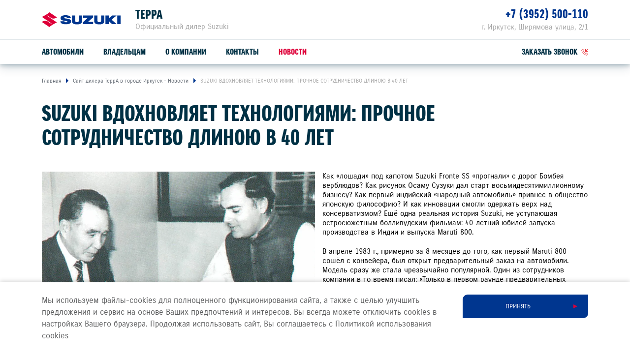

--- FILE ---
content_type: text/html; charset=UTF-8
request_url: https://suzuki-terra.ru/press/news/suzuki-vdohnovlyaet-tekhnologiyami-prochnoe-sotrudnichestvo-dlinoyu-v-40-let/
body_size: 15832
content:
<!DOCTYPE html>
<html lang="ru">
<head itemscope itemtype="http://schema.org/WPHeader">
    
    
        
    
    

    











<meta charset="UTF-8">
<meta name="viewport" content="width=device-width, initial-scale=1.0">
<title itemprop="headline">ТЕРРА — SUZUKI ВДОХНОВЛЯЕТ ТЕХНОЛОГИЯМИ: ПРОЧНОЕ СОТРУДНИЧЕСТВО ДЛИНОЮ В 40 ЛЕТ</title>
<meta name="keywords" content="Suzuki, в России, дилер, сайт, легковые автомобили">
<meta name="description" content="Официальный дилер Suzuki в России. На сайте Вы можете подобрать и купить автомобиль Suzuki">
<meta name="copyright" content="ООО «СУЗУКИ МОТОР РУС»">
<meta property="og:title" content="ТЕРРА — SUZUKI ВДОХНОВЛЯЕТ ТЕХНОЛОГИЯМИ: ПРОЧНОЕ СОТРУДНИЧЕСТВО ДЛИНОЮ В 40 ЛЕТ">
<meta property="og:type" content="website">
<meta property="og:image" content="https://cdn.perxis.ru/originals/cm2lbjinifss73dkbj5g/original">
<meta property="og:url" content="https://suzuki-terra.ru/press/news/suzuki-vdohnovlyaet-tekhnologiyami-prochnoe-sotrudnichestvo-dlinoyu-v-40-let/">
<meta property="og:locale" content="ru_RU">
<meta property="og:description" content="Официальный дилер Suzuki в России. На сайте Вы можете подобрать и купить автомобиль Suzuki">
<meta property="og:site_name" content="ТЕРРА">
<meta property="sitegenerator" content="Perxis">
    
    




<link rel="stylesheet" href="/css/vendor.css?r=1768301230337">
<link rel="stylesheet" href="/css/main-mastersite.css?r=1768301230337">





<link rel="icon" href="/images/favicon.svg" type=image/svg+xml>


<link rel="canonical" href="https://suzuki-terra.ru/press/news/suzuki-vdohnovlyaet-tekhnologiyami-prochnoe-sotrudnichestvo-dlinoyu-v-40-let/">


    




    
        
    
    


    


<!-- Global site tag (gtag.js) - Google Analytics -->
</script>
<script>
  window.dataLayer = window.dataLayer || [];
  function gtag(){dataLayer.push(arguments);}
  gtag('js', new Date());
 
  gtag('config', 'UA-193606417-1');
</script>

<!-- Yandex.Metrika counter --> 
<script type="text/javascript" > 
(function(m,e,t,r,i,k,a){m[i]=m[i]||function(){(m[i].a=m[i].a||[]).push(arguments)}; 
m[i].l=1*new Date();k=e.createElement(t),a=e.getElementsByTagName(t)[0],k.async=1,k.src=r,a.parentNode.insertBefore(k,a)}) 
(window, document, "script", "https://mc.yandex.ru/metrika/tag.js", "ym"); 
ym(63509428, "init", { 
clickmap:true, 
trackLinks:true, 
accurateTrackBounce:true, 
webvisor:true 
}); 
</script> 
<noscript><div><img src="https://mc.yandex.ru/watch/63509428" style="position:absolute; left:-9999px;" alt="" /></div></noscript> 
<!-- /Yandex.Metrika counter –> 

<!-- Smartpoint Code Start -->
<script type="text/javascript">
	(function(w, p) {
		var a, s;
		(w[p] = w[p] || []).push(
			"uid=139212",
			"site="+encodeURIComponent(window.location.href)
		);
		a = document.createElement('script'); a.type = 'text/javascript'; a.async = true;	a.charset='utf-8';
		a.src = 'https://panel.smartpoint.pro/collectwidgets/?'+window.SMP_params.join('&');
		s = document.getElementsByTagName('script')[0]; s.parentNode.insertBefore(a, s);
	})(window, 'SMP_params');
</script>
<!-- Smartpoint Code End -->



    


    
<script>
  var _mtm = window._mtm = window._mtm || [];
  _mtm.push({'mtm.startTime': (new Date().getTime()), 'event': 'mtm.Start'});
  (function() {
    var d=document, g=d.createElement('script'), s=d.getElementsByTagName('script')[0];
    g.async=true; g.src='https://tag.perx.ru/js/container_KFyv0c9C.js'; s.parentNode.insertBefore(g,s);
  })();
</script>

<script>window.PerxisWidgetForms=window.PerxisWidgetForms?window.PerxisWidgetForms:function(){const i={};function o(o){return void 0===i[o]&&(i[o]={initFormQueue:[],isReady:!1,url:void 0}),i[o]}function t(i){try{i()}catch(i){console.error(i)}}return{loadScript:function(i,e,n){void 0===n&&(n=document.body);const r=o(i);if(void 0===r.url){const o="perxisWidgetFormScriptOnLoad_"+i;window[o]=function(){r.isReady=!0,r.initFormQueue.forEach(t)};const d=document.createElement("script");d.async=!1,d.defer=!0,d.src=e,d.dataset.onload=o,n.appendChild(d)}},initForm:function(i,e){void 0===e&&(e="prod");let n=o(e);n.isReady?t(i):(n.initFormQueue.push(i),_mtm.push({event:"widget-forms-load-script-"+e}))}}}();</script>





</head>
<body data-layout="" itemscope itemtype="https://schema.org/WebPage">
    
        
    
    <div class="d-none" itemscope itemtype="https://schema.org/Organization">
        <meta itemprop="name" content="ООО «СУЗУКИ МОТОР РУС»">
        <link itemprop="url" href="https://suzuki-motor.ru">
        <a href="mailto:sz@suzuki-motor.ru" itemprop="email">SZ@SUZUKI-MOTOR.RU</a>
    </div>
    


    






    <header class="header">
    <div class="container">
        <div class="header-wrap">
            <div class="header__logo"><a class="header__logo-link" href="/"><img src="/images/logo.svg" alt="SUZUKI"></a></div>
            <div class="header__dealer">
                <div class="header__dealer-wrap">
                    <div class="header__dealer-info">
                        <div class="header__dealer-name">ТЕРРА</div>
                        <div class="header__dealer-desc">Официальный дилер Suzuki</div>
                    </div>
                    <button id="js-header-contact-button" class="header__contact-button"><svg class="header__contact-button-icon"><use xmlns:xlink="http://www.w3.org/1999/xlink" xlink:href="/images/icons/sprite.svg#icon-phone"></use></svg></button>
                </div>
                <div id="js-header-contacts" class="header__dealer-contacts">
                    <div class="container">
                        <div class="row justify-content-md-end"><div class="col-md header__dealer-item header__dealer-item_two">
                                <div class="header__dealer-address">г. Иркутск, Ширямова улица, 2/1</div>
                                <div class="header__dealer-phone"><a href="tel:&#43;73952500110">&#43;7 (3952) 500-110</a></div>
                            </div></div>
                    </div>
                </div>						
            </div>
            <button class="js-menu-dropdown-back header__back"></button>
            <button type="button" id="js-header-burger" class="header__burger" title="Меню"></button>
            </div>
        </div>
        <div class="menu-wrap">
            <div class="container">
                        <nav id="js-menu" class="menu">
            <ul class="menu__list">
                <li class="js-menu-item menu__item">
                    <a href="/auto/" class="menu__link menu__link_submenu js-menu-link-submenu">Автомобили</a>
                    <div class="js-menu-dropdown menu-dropdown">
                        <div class="menu-models">
                            <div class="js-menu-models-info menu-models__model menu-models__model_active">
                                <div class="container d-md-flex">
                                    <div class="menu-models__model-info">
                                        <div class="menu-models__model-title">
                                            <a href="/auto/new-vitara/" >SUZUKI VITARA</a>
                                        </div>
                                        <div class="menu-models__price-block">
                                            <div class="menu-models__model-price">
                                                <div class="menu-models__model-label">расход от</div>
                                                4,9 л/100 км
                                            </div>
                                            <div class="menu-models__model-price">
                                                <div class="menu-models__model-label">привод</div>
                                                2WD, ALLGRIP SELECT 4WD
                                            </div>
                                        </div>
                                    </div>
                                    <div class="menu-models__img">
                                        
     
        
        
        
        
         

            
            <picture  itemscope itemtype="https://schema.org/ImageObject"><source
                              type="image/avif"
                              srcset="https://cdn.perxis.ru/originals/cf79i32nifss73arv3u0/original?width=1110&fit=cover&fmt=avif"
                            >
                            <source
                              type="image/webp"
                              srcset="https://cdn.perxis.ru/originals/cf79i32nifss73arv3u0/original?width=1110&fit=cover&fmt=webp"
                            >
                            <source
                              srcset="https://cdn.perxis.ru/originals/cf79i32nifss73arv3u0/original?width=1110&fit=cover"
                            >
              <img
                src="https://cdn.perxis.ru/originals/cf79i32nifss73arv3u0/original"
                alt="VITARA"
                data-object-fit=" "
                itemprop="contentUrl"
                 loading="lazy"
                fetchpriority="auto"
              >
            </picture>

                                    </div>  
                                </div>
                            </div>
                            <div class="js-menu-models-info menu-models__model">
                                <div class="container d-md-flex">
                                    <div class="menu-models__model-info">
                                        <div class="menu-models__model-title">
                                            <a href="/auto/jimny/" >SUZUKI JIMNY</a>
                                        </div>
                                        <div class="menu-models__price-block">
                                            <div class="menu-models__model-price">
                                                <div class="menu-models__model-label">мощность</div>
                                                102 л.с.
                                            </div>
                                            <div class="menu-models__model-price">
                                                <div class="menu-models__model-label">привод</div>
                                                ALLGRIP PRO 4WD
                                            </div>
                                        </div>
                                    </div>
                                    <div class="menu-models__img">
                                        
     
        
        
        
        
         

            
            <picture  itemscope itemtype="https://schema.org/ImageObject"><source
                              type="image/avif"
                              srcset="https://cdn.perxis.ru/originals/cf79itanifss73arv410/original?width=1110&fit=cover&fmt=avif"
                            >
                            <source
                              type="image/webp"
                              srcset="https://cdn.perxis.ru/originals/cf79itanifss73arv410/original?width=1110&fit=cover&fmt=webp"
                            >
                            <source
                              srcset="https://cdn.perxis.ru/originals/cf79itanifss73arv410/original?width=1110&fit=cover"
                            >
              <img
                src="https://cdn.perxis.ru/originals/cf79itanifss73arv410/original"
                alt="JIMNY"
                data-object-fit=" "
                itemprop="contentUrl"
                 loading="lazy"
                fetchpriority="auto"
              >
            </picture>

                                    </div>  
                                </div>
                            </div>
                            <div class="container">
                                <ul class="row menu-models__list">
                                    
                                    <li class="menu-models__item">
                                        <a href="/auto/new-vitara/" class="js-menu-models-link menu-models__item-link menu-models__item-link_active">
                                            <div class="menu-models__item-img">
                                            
     
        
        
        
        
         

            
            <picture  itemscope itemtype="https://schema.org/ImageObject"><source
                              type="image/avif"
                              srcset="https://cdn.perxis.ru/originals/cf79i32nifss73arv3tg/original?width=440&fit=cover&fmt=avif"
                            >
                            <source
                              type="image/webp"
                              srcset="https://cdn.perxis.ru/originals/cf79i32nifss73arv3tg/original?width=440&fit=cover&fmt=webp"
                            >
                            <source
                              srcset="https://cdn.perxis.ru/originals/cf79i32nifss73arv3tg/original?width=440&fit=cover"
                            >
              <img
                src="https://cdn.perxis.ru/originals/cf79i32nifss73arv3tg/original"
                alt="VITARA"
                data-object-fit=" "
                itemprop="contentUrl"
                 loading="lazy"
                fetchpriority="auto"
              >
            </picture>

                                            </div>
                                            <div class="menu-models__item-text">
                                                <div class="menu-models__item-title">VITARA</div>
                                            
                                            </div>
                                        </a>
                                    </li>
                                    
                                    <li class="menu-models__item">
                                        <a href="/auto/jimny/" class="js-menu-models-link menu-models__item-link">
                                            <div class="menu-models__item-img">
                                            
     
        
        
        
        
         

            
            <picture  itemscope itemtype="https://schema.org/ImageObject"><source
                              type="image/avif"
                              srcset="https://cdn.perxis.ru/originals/cf79itanifss73arv40g/original?width=440&fit=cover&fmt=avif"
                            >
                            <source
                              type="image/webp"
                              srcset="https://cdn.perxis.ru/originals/cf79itanifss73arv40g/original?width=440&fit=cover&fmt=webp"
                            >
                            <source
                              srcset="https://cdn.perxis.ru/originals/cf79itanifss73arv40g/original?width=440&fit=cover"
                            >
              <img
                src="https://cdn.perxis.ru/originals/cf79itanifss73arv40g/original"
                alt="JIMNY"
                data-object-fit=" "
                itemprop="contentUrl"
                 loading="lazy"
                fetchpriority="auto"
              >
            </picture>

                                            </div>
                                            <div class="menu-models__item-text">
                                                <div class="menu-models__item-title">JIMNY</div>
                                            
                                            </div>
                                        </a>
                                    </li>
                                </ul>
                            </div>
                        </div>
                    </div>
                </li>
                <li class="js-menu-item menu__item">
                    <a href="/support/" class="menu__link menu__link_submenu js-menu-link-submenu">Владельцам</a>
                    <div class="js-menu-dropdown menu-dropdown">
                        <div class="menu-lev2">
                            <div class="container">
                                <div class="row">
                                    <div class="offset-sm-2 col-sm-8 offset-md-0 col-md-4">
                                            <a href="/support/service-repair/" class="menu-lev2__title">Обслуживание и ремонт</a>
                                        
                                        <ul class="menu-lev2__list">
                                            <li class="menu-lev2__item">
                                                <a href="/suzuki/loyalty/" class="menu-lev2__link">Программа лояльности</a>
                                            </li>
                                            <li class="menu-lev2__item">
                                                <a href="/support/service-repair/service/" class="menu-lev2__link">Сервисное обслуживание</a>
                                            </li>
                                            <li class="menu-lev2__item">
                                                <a href="/support/service-repair/warranty-and-post-warranty-service/" class="menu-lev2__link">Гарантийное обслуживание</a>
                                            </li>
                                            <li class="menu-lev2__item">
                                                <a href="/support/service-repair/assistance/" class="menu-lev2__link">Suzuki Assistance</a>
                                            </li>
                                            <li class="menu-lev2__item">
                                                <a href="/support/service-repair/servisnaya-pamyatka-vladelcam/" class="menu-lev2__link">СЕРВИСНАЯ ПАМЯТКА ВЛАДЕЛЬЦАМ SUZUKI</a>
                                            </li>
                                        </ul>
                                    </div>
                                    <div class="offset-sm-2 col-sm-8 offset-md-0 col-md-4">
                                            <a href="/support/spare-parts-accessories/" class="menu-lev2__title">Запчасти и аксессуары</a>
                                        
                                        <ul class="menu-lev2__list">
                                            <li class="menu-lev2__item">
                                                <a href="/support/spare-parts-accessories/spare-parts/" class="menu-lev2__link">Оригинальные запчасти</a>
                                            </li>
                                            <li class="menu-lev2__item">
                                                <a href="https://suzutec.ru/" class="menu-lev2__link">Продукция SUZUTEC</a>
                                            </li>
                                            <li class="menu-lev2__item">
                                                <a href="/support/spare-parts-accessories/current/" class="menu-lev2__link">Кузовные запчасти и ремонт</a>
                                            </li>
                                            <li class="menu-lev2__item">
                                                <a href="/support/spare-parts-accessories/get-price/" class="menu-lev2__link">Узнать стоимость детали</a>
                                            </li>
                                        </ul>
                                    </div>
                                    <div class="offset-sm-2 col-sm-8 offset-md-0 col-md-4">
                                            <a href="/support/specpredlozheniya/" class="menu-lev2__title">Спецпредложения</a>
                                        
                                        <ul class="menu-lev2__list">
                                            <li class="menu-lev2__item">
                                                <a href="/support/specpredlozheniya/service-actions/" class="menu-lev2__link">Сервисные акции</a>
                                            </li>
                                            <li class="menu-lev2__item">
                                                <a href="/support/service-repair/advantages/" class="menu-lev2__link">Suzuki Привилегия 3&#43;</a>
                                            </li>
                                        </ul>
                                    </div>
                                </div>
                                <div class="menu-lev2__buttons">
                                    <a href="/support/service-repair/zapis-na-to/" class="menu-lev2__buttons-item">Запись на ТО</a>
                                    <a href="/support/service-repair/prices/" class="menu-lev2__buttons-item">Рассчитать ТО</a>
                                    <a href="/support/service-repair/campaigns/" class="menu-lev2__buttons-item">Сервисные кампании</a>
                                </div>
                            </div>
                        </div>
                    </div>
                </li>
                <li class="js-menu-item menu__item">
                    <a href="/about/o-kompanii/" class="menu__link">О компании</a>
                </li>
                <li class="js-menu-item menu__item">
                    <a href="/about/contacts/" class="menu__link">Контакты</a>
                </li>
                <li class="js-menu-item menu__item">
                    <a href="/press/news/" class="menu__link menu__link_current">Новости</a>
                </li>
                <li class="js-menu-item menu__item">
                    <a href="" class="menu__link menu__link_submenu js-menu-link-submenu"></a>
                    <div class="js-menu-dropdown menu-dropdown">
                        <div class="menu-lev2">
                            <div class="container">
                                <div class="row">
                                    <div class="offset-sm-2 col-sm-8 offset-md-0 col-md-4">
                                            <a href="/buy/new-auto/" class="menu-lev2__title">Новые автомобили</a>
                                        
                                        <ul class="menu-lev2__list">
                                            <li class="menu-lev2__item">
                                                <a href="/suzuki/loyalty/" class="menu-lev2__link">Программа лояльности</a>
                                            </li>
                                            <li class="menu-lev2__item">
                                                <a href="/buy/new-auto/suzuki-insurance/" class="menu-lev2__link">Страхование</a>
                                            </li>
                                        </ul>
                                    </div>
                                </div>
                                <div class="menu-lev2__buttons">
                                </div>
                            </div>
                        </div>
                    </div>
                </li>
                <li class="menu__item header-links">
                    <a class="js-formpopup-link header-links__item header-links__item-callback" href="#" onclick="window.formFeedback.open(); return false;"><span>заказать звонок</span><svg class="svg-icon header-links__icon" width="14" height="14"><use xlink:href="/images/icons/sprite.svg#icon-callback"></use></svg></a>
                </li>
            </ul>
        </nav>
            </div>
        </div>
    </div>
</header>
    <main class="main main-">
    
	            <div class="breadcrumbs">
                <div class="container">
                    <ul itemscope itemtype="https://schema.org/BreadcrumbList">
                        <li itemprop="itemListElement" itemscope itemtype="https://schema.org/ListItem">
                            <a href="https://suzuki-terra.ru/" title="Главная" itemprop="item">                    
                                <span itemprop="name">Главная</span>
                                <meta itemprop="position" content="1">
                            </a>
                        </li>   
                        <li itemprop="itemListElement" itemscope itemtype="https://schema.org/ListItem">                    
                            <a href="/press/news/" title="Сайт дилера ТеррА в городе Иркутск - Новости" itemprop="item" rel="nofollow">
                                <span itemprop="name">Сайт дилера ТеррА в городе Иркутск - Новости</span>
                                <meta itemprop="position" content="2">
                            </a>
                        </li>
                        
                        <li itemprop="itemListElement" itemscope itemtype="https://schema.org/ListItem">                    
                            <a href="https://suzuki-terra.ru/press/news/suzuki-vdohnovlyaet-tekhnologiyami-prochnoe-sotrudnichestvo-dlinoyu-v-40-let/" title="SUZUKI ВДОХНОВЛЯЕТ ТЕХНОЛОГИЯМИ: ПРОЧНОЕ СОТРУДНИЧЕСТВО ДЛИНОЮ В 40 ЛЕТ" itemprop="item" rel="nofollow">
                                <span itemprop="name">SUZUKI ВДОХНОВЛЯЕТ ТЕХНОЛОГИЯМИ: ПРОЧНОЕ СОТРУДНИЧЕСТВО ДЛИНОЮ В 40 ЛЕТ</span>
                                <meta itemprop="position" content="3">
                            </a>
                        </li>
                    </ul>
                </div>
            </div>
	
        

    

    
    

    
<a id="cm2lc9inifss73aqcvm0" class="block-ancor"></a>

<div class="web_block_header">
        <div class="container">
            <h1 class="web_block_header__title">SUZUKI ВДОХНОВЛЯЕТ ТЕХНОЛОГИЯМИ: ПРОЧНОЕ СОТРУДНИЧЕСТВО ДЛИНОЮ В 40 ЛЕТ</h1>
        </div>
</div>

        

    

    
    

    
<a id="cm2lcfinifss73aqcvo0" class="block-ancor"></a>

<div class="web_block_text">
        <div class="container">
        <div class="row">
            <div class="col-12 text-content web_block_text__content">
            <div class="web_block_text__img">
                
     
        
        
        
        
         

            
            <picture  itemscope itemtype="https://schema.org/ImageObject"><source
                              type="image/avif"
                              srcset="https://cdn.perxis.ru/originals/cm2lcsanifss73dkbj6g/original?width=1110&fit=cover&fmt=avif" media="(min-width: 768px)"
                            >
                            <source
                              type="image/webp"
                              srcset="https://cdn.perxis.ru/originals/cm2lcsanifss73dkbj6g/original?width=1110&fit=cover&fmt=webp" media="(min-width: 768px)"
                            >
                            <source
                              srcset="https://cdn.perxis.ru/originals/cm2lcsanifss73dkbj6g/original?width=1110&fit=cover" media="(min-width: 768px)"
                            ><source
                              type="image/avif"
                              srcset="https://cdn.perxis.ru/originals/cm2lcsanifss73dkbj6g/original?width=1110&fit=cover&fmt=avif"
                            >
                            <source
                              type="image/webp"
                              srcset="https://cdn.perxis.ru/originals/cm2lcsanifss73dkbj6g/original?width=1110&fit=cover&fmt=webp"
                            >
                            <source
                              srcset="https://cdn.perxis.ru/originals/cm2lcsanifss73dkbj6g/original?width=1110&fit=cover"
                            >
              <img
                src="https://cdn.perxis.ru/originals/cm2lcsanifss73dkbj6g/original"
                alt=""
                data-object-fit=" "
                itemprop="contentUrl"
                 loading="lazy"
                fetchpriority="auto"
              >
            </picture>

            </div>
            <p>Как «лошади» под капотом Suzuki Fronte SS «прогнали» с дорог Бомбея верблюдов? Как рисунок Осаму Сузуки дал старт восьмидесятимиллионному бизнесу? Как первый индийский «народный автомобиль» привнёс в общество японскую философию? И как инновации смогли одержать верх над консерватизмом? Ещё одна реальная история Suzuki, не уступающая остросюжетным болливудским фильмам: 40-летний юбилей запуска производства в Индии и выпуска Maruti 800.</p>
<p>В апреле 1983 г., примерно за 8 месяцев до того, как первый Maruti 800 сошёл с конвейера, был открыт предварительный заказ на автомобили. Модель сразу же стала чрезвычайно популярной. Один из сотрудников компании в то время писал: «Только в первом раунде предварительных заказов мы получили запрос на 129 000 единиц». Для Suzuki Индия стала важнейшим рынком, превосходящим рынок Японии по доходам от продаж, однако в начале 1980-х гг. выход на него был для компании довольно неожиданным, и начало индийского этапа складывалось постепенно.</p>
<p>Первой вехой к заключению партнёрских отношений Suzuki с Maruti Udyog Ltd. стал легендарный пробег Suzuki Fronte SS. Тогда автомобили Suzuki буквально прогремели на весь мир, и в декабре 1968 г. команда, занимающаяся академическими исследованиями азиатских автомобильных дорог, спонсором которой выступал Азиатский университет, отправилась из Японии в Индию. В конце января 1969 г. их Fronte SS прибыли в Бомбей (сейчас Мумбаи) и произвели неизгладимое впечатление на местных жителей. Событие было широко освещено в прессе, ведь в то время в Индии существовало всего две устаревших модели легковых автомобилей, а дороги были заполнены верблюдами и гужевыми повозками. Эффектные красные Suzuki Fronte, проезжающие по таким дорогам, буквально притягивали взгляды людей, в том числе и высокопоставленных.</p>
<p>В Нью-Дели Suzuki Fronte также оказались в центре внимания. Сыновья премьер-министра Индиры Ганди (Indira Gandhi) – её преемник на посту Раджив Ганди (Rajiv Gandhi) и продвигавший концепцию «народного автомобиля» в Индии Санджай Ганди (Sanjay Gandhi) - пригласили команду в резиденцию премьер-министра. Вместе с инженерами братья Ганди отправились в сад, где были припаркованы автомобили, и совершили на них испытательную поездку. Санджай был впечатлён ходовыми качествами Fronte и захотел заключить партнёрские отношения с Suzuki. Но тогда время ещё не пришло.</p>
<p>В июне 1971 г. Санджай Ганди основал компанию Maruti Ltd. и начал работу по строительству завода в Гургаоне. К сожалению, в июне 1980 г. он трагически погиб в авиакатастрофе, и его мечта о «народном автомобиле» для Индии воплотилась лишь через 11 лет после основания Maruti.</p>
<p>В феврале 1981 г. компания была преобразована в государственное предприятие Maruti Udyog Limited и продолжила продвигать концепцию «народного автомобиля», обратившись к автопроизводителям со всего мира с просьбой о техническом и финансовом сотрудничестве. Но и тогда появление на индийском рынке японских автомобилей произошло не сразу.</p>
<p>В Suzuki также получили письмо от Maruti Udyog в октябре 1981 г., однако оно не было передано высшему руководству. Лишь в конце января 1982 г. один из менеджеров отдела зарубежного производства, возвращаясь на самолёте домой из командировки в Пакистан, случайно прочитал индийский еженедельный экономический журнал. Именно тогда он узнал о концепции «народного автомобиля» в Индии. Представители компании не только направили в Maruti письма, но и посетили собеседование в посольстве Индии. Столь энергичные усилия принесли свои плоды, и Suzuki стала кандидатом на участие в проекте «народный автомобиль».</p>
<p>В отличие от других компаний, которые поручили переговоры своим сотрудникам, президент Suzuki г-н Осаму Сузуки по собственной инициативе самостоятельно обсудил проект от начала и до конца. Это произвело большое впечатление на исследовательский комитет. Кроме того, члены комитета имели возможность оценить все преимущества Suzuki Alto на Токийском автосалоне. По этим причинам Maruti начала отдавать предпочтение партнёрству с Suzuki.</p>
<p>8 марта 1982 г. исследовательский комитет во главе с Р. К. Бхаргавой (R.C. Bhargava), который позже стал председателем Maruti, встретился с занимавшим в то время пост президента Осаму Сузуки (Osamu Suzuki) в небольшом банкетном зале отеля Imperial Hotel в Токио. Во время этой знаменательной встречи Осаму Сузуки на обыкновенной белой доске нарисовал схему завода и так подробно описал методы его работы, что индийское правительство убедилось: Suzuki - та самая компания, которая искренне прислушалась к их пожеланиям и потребностям, и 14 апреля 1982 г. заключило с ней базовое соглашение.</p>
<p>2 октября в Нью-Дели состоялась церемония подписания контракта о совместном предприятии. Было оговорено, что правительство Индии предоставит 74%, а Suzuki – 26% капитала, который в течение следующих 5 лет будет постепенно увеличиваться и достигнет 80 млн долларов США. Производить решили 4 модели на базе автомобилей Suzuki: легковой автомобиль, грузовой автомобиль, фургон с двигателем объемом 800 куб. см и полноприводный автомобиль с двигателем объемом 1000 куб. см. Запланированные объёмы производства - от 20 000 единиц в 1984 финансовом году до 100 000 единиц через 5 лет. Достижение 90% локализации в этот же срок было обозначено как важная цель сотрудничества.</p>
<p>Наконец 14 декабря 1983 г. с конвейера сошёл первый Maruti 800 – первая модель Suzuki, произведённая в Индии. В церемонии приняла участие сама премьер-министр Индии Индира Ганди (Indira Gandhi). Во время своего выступления она сначала поприветствовала аудиторию на английском, а затем на хинди и выразила своё глубокое восхищение тем, что производство автомобилей началось на заводе с таким высоким уровнем организации. Премьер-министр также отметила, что «Suzuki внедрила японскую культуру работы в Индии» и поблагодарила за усилия по изменению индийской культуры труда. Это действительно было большое достижение и, пожалуй, самый большой успех Suzuki по переносу японской культуры труда в другую страну, хотя сделать это было совсем непросто.</p>
<p>В апреле 1983 г. японские заводы Косай и Ивата начали принимать индийских коллег для обучения. Для сотрудников из различных отделов, в том числе занимающих руководящие должности, проводили различные практические тренинги, включая 6-месячные курсы повышения квалификации, а также краткосрочные и долгосрочные курсы обучения техническому управлению производством продолжительностью от 1 недели до 2 лет. Участники учебных мероприятий лично увидели, как происходит управление на заводах Suzuki, и привезли полученные знания обратно в Индию. Они сразу же начали применять их на практике, учитывая при этом особенности местной культуры и обычаи. Таким образом, культура труда Suzuki прочно укоренилась в Индии, и со временем другие индийские компании также пошли по пути Maruti.</p>
<p>Сейчас автомобильная промышленность в Индии развивается стремительными темпами, однако партнёрство с Японией, начавшееся 40 лет назад, не только продолжается по сей день, но укрепляется и «набирает обороты».</p>
<p>В 2007 г. Maruti Udyog была преобразована в Maruti Suzuki India Limited, и на сегодняшний день компания является ведущим производителем автомобилей в Южной Азии.</p>
<p>Помимо производства компания имеет более 2 760 торговых точек, расположенных в 2 313 городах Индии. Через сервисные линии Maruti Suzuki ежедневно проходит более 46 тыс. автомобилей. В профессиональных сервисах и эксклюзивных шоу-румах обслуживается свыше 27 млн клиентов, число которых постоянно растёт и ежеминутно фиксируется на официальном сайте:  <a href="https://vk.com/away.php?to=https%3A%2F%2Fwww.marutisuzuki.com%2F&amp;post=-29532168_63902&amp;cc_key=" target="_blank">https://www.marutisuzuki.com/</a>.</p>
<p>Возвращаясь к теме производства, давно ушли в прошлое годы, когда Maruti Suzuki выпускала лишь несколько базовых моделей. С момента основания компании с конвейера сошли: Maruti 800 (1983—2012), Maruti Omni (1984), Maruti Gypsy (1985), Maruti 1000 (1990—2000), Maruti Zen (1993—2006), Maruti Esteem (1994—2008), Maruti Baleno (1999—2007), Maruti Suzuki Wagon-R (1999), Maruti Suzuki Alto (2000—2012), Maruti Versa (2001—2010), Maruti Suzuki Grand Vitara XL-7 (2003—2007), Maruti Suzuki Swift (2005), Maruti Suzuki Grand Vitara (2007), Maruti Suzuki Swift Diesel (2007), Maruti Suzuki Swift DZire (2008), Maruti Suzuki SX4 (2008—2014), Maruti Zen Estilo (2009—2013), Maruti Suzuki Ritz (2009), Maruti Eeco (2009), Maruti Suzuki Alto K10 (2010), Maruti Suzuki Alto 800 (2012), Maruti Suzuki A-Star (2012), Maruti Suzuki Ertiga (2012), Maruti Stingray (2013), Maruti Suzuki Celerio (2014), Maruti Suzuki Ciaz (2014), Maruti Suzuki Baleno (2015), Maruti Suzuki S-Cross (2015), Maruti Suzuki Vitara Brezza (2016) и другие.</p>
<p>Сегодня Maruti Suzuki India Ltd. выпускает целый ряд моделей: популярные хетчбеки, такие как Celerio, Baleno, Ignis, S-Presso, Swift, Alto, Alto K10 и Wagon R, минивэны Eeco и Ertiga, кроссоверы и внедорожники Brezza, Grand Vitara, XL6, Jimny, Fronx, Invicto, а также седаны Dzire и Ciaz.</p>
<p>Впечатляют и темпы производства завода Maruti Suzuki. Например, в октябре 2023 г. с конвейера сошло 176 394 автомобиля, а всего с января по октябрь 2023 г. завод в Индии выпустил 1 665 530 автомобилей.</p>
<p>Кроме того, вместе с индийскими коллегами Suzuki активно развивает и воплощает технологии будущего в рамках своей экологической стратегии. Так, на выставке Auto Expo 2023 в пригороде Дели (Индия) состоялась мировая премьера новейшего глобального электромобиля Suzuki eVX – полностью электрического внедорожника, запуск которого планируется к 2025 г. Наряду с этим Suzuki Motor Corporation подписала меморандум о сотрудничестве с Национальным советом по развитию молочной промышленности Индии (NDDB), чтобы начать уникальный проект по добыче биологического газа. В ближайшее время эта инициатива может внести весомый вклад в возрождение сельских сообществ, создание новых рабочих мест, переработку отходов и повышение энергетической самообеспеченности сперва в Индии, а затем и в других странах, а в долгосрочной перспективе добиться углеродной нейтральности для создания устойчивого, экологически ориентированного общества.</p>

            </div>
        </div>
    </div>
</div>

        

    

    
    

    
<a id="cm2lcbanifss73aqcvn0" class="block-ancor"></a>

<div class="web_block_gallery">
        
        <div class="container">
            <div class="js-gallery row">
                <div class="col-6 col-sm-4 col-lg-3 web_block_gallery__item">
                    <a class="js-gallery-link web_block_gallery__item-link" href="#" data-index="1">
                            
     
        
        
        
        
         

            
            <picture  itemscope itemtype="https://schema.org/ImageObject"><source
                              type="image/avif"
                              srcset="https://cdn.perxis.ru/originals/cm2lfganifss73dkbjjg/original?width=540&fit=cover&fmt=avif"
                            >
                            <source
                              type="image/webp"
                              srcset="https://cdn.perxis.ru/originals/cm2lfganifss73dkbjjg/original?width=540&fit=cover&fmt=webp"
                            >
                            <source
                              srcset="https://cdn.perxis.ru/originals/cm2lfganifss73dkbjjg/original?width=540&fit=cover"
                            >
              <img
                src="https://cdn.perxis.ru/originals/cm2lfganifss73dkbjjg/original"
                alt=""
                data-object-fit=" "
                itemprop="contentUrl"
                 loading="lazy"
                fetchpriority="auto"
              >
            </picture>

                    </a>
                </div>
                <div class="col-6 col-sm-4 col-lg-3 web_block_gallery__item">
                    <a class="js-gallery-link web_block_gallery__item-link" href="#" data-index="2">
                            
     
        
        
        
        
         

            
            <picture  itemscope itemtype="https://schema.org/ImageObject"><source
                              type="image/avif"
                              srcset="https://cdn.perxis.ru/originals/cm2lfk2nifss73dkbjkg/original?width=540&fit=cover&fmt=avif"
                            >
                            <source
                              type="image/webp"
                              srcset="https://cdn.perxis.ru/originals/cm2lfk2nifss73dkbjkg/original?width=540&fit=cover&fmt=webp"
                            >
                            <source
                              srcset="https://cdn.perxis.ru/originals/cm2lfk2nifss73dkbjkg/original?width=540&fit=cover"
                            >
              <img
                src="https://cdn.perxis.ru/originals/cm2lfk2nifss73dkbjkg/original"
                alt=""
                data-object-fit=" "
                itemprop="contentUrl"
                 loading="lazy"
                fetchpriority="auto"
              >
            </picture>

                    </a>
                </div>
                <div class="col-6 col-sm-4 col-lg-3 web_block_gallery__item">
                    <a class="js-gallery-link web_block_gallery__item-link" href="#" data-index="3">
                            
     
        
        
        
        
         

            
            <picture  itemscope itemtype="https://schema.org/ImageObject"><source
                              type="image/avif"
                              srcset="https://cdn.perxis.ru/originals/cm2lfnqnifss73dkbjlg/original?width=540&fit=cover&fmt=avif"
                            >
                            <source
                              type="image/webp"
                              srcset="https://cdn.perxis.ru/originals/cm2lfnqnifss73dkbjlg/original?width=540&fit=cover&fmt=webp"
                            >
                            <source
                              srcset="https://cdn.perxis.ru/originals/cm2lfnqnifss73dkbjlg/original?width=540&fit=cover"
                            >
              <img
                src="https://cdn.perxis.ru/originals/cm2lfnqnifss73dkbjlg/original"
                alt=""
                data-object-fit=" "
                itemprop="contentUrl"
                 loading="lazy"
                fetchpriority="auto"
              >
            </picture>

                    </a>
                </div>
                <div class="col-6 col-sm-4 col-lg-3 web_block_gallery__item">
                    <a class="js-gallery-link web_block_gallery__item-link" href="#" data-index="4">
                            
     
        
        
        
        
         

            
            <picture  itemscope itemtype="https://schema.org/ImageObject"><source
                              type="image/avif"
                              srcset="https://cdn.perxis.ru/originals/cm2lfrqnifss73dkbjmg/original?width=540&fit=cover&fmt=avif"
                            >
                            <source
                              type="image/webp"
                              srcset="https://cdn.perxis.ru/originals/cm2lfrqnifss73dkbjmg/original?width=540&fit=cover&fmt=webp"
                            >
                            <source
                              srcset="https://cdn.perxis.ru/originals/cm2lfrqnifss73dkbjmg/original?width=540&fit=cover"
                            >
              <img
                src="https://cdn.perxis.ru/originals/cm2lfrqnifss73dkbjmg/original"
                alt=""
                data-object-fit=" "
                itemprop="contentUrl"
                 loading="lazy"
                fetchpriority="auto"
              >
            </picture>

                    </a>
                </div>
                <div class="col-6 col-sm-4 col-lg-3 web_block_gallery__item">
                    <a class="js-gallery-link web_block_gallery__item-link" href="#" data-index="5">
                            
     
        
        
        
        
         

            
            <picture  itemscope itemtype="https://schema.org/ImageObject"><source
                              type="image/avif"
                              srcset="https://cdn.perxis.ru/originals/cm2lg0anifss73dkbjng/original?width=540&fit=cover&fmt=avif"
                            >
                            <source
                              type="image/webp"
                              srcset="https://cdn.perxis.ru/originals/cm2lg0anifss73dkbjng/original?width=540&fit=cover&fmt=webp"
                            >
                            <source
                              srcset="https://cdn.perxis.ru/originals/cm2lg0anifss73dkbjng/original?width=540&fit=cover"
                            >
              <img
                src="https://cdn.perxis.ru/originals/cm2lg0anifss73dkbjng/original"
                alt=""
                data-object-fit=" "
                itemprop="contentUrl"
                 loading="lazy"
                fetchpriority="auto"
              >
            </picture>

                    </a>
                </div>
                <div class="col-6 col-sm-4 col-lg-3 web_block_gallery__item">
                    <a class="js-gallery-link web_block_gallery__item-link" href="#" data-index="6">
                            
     
        
        
        
        
         

            
            <picture  itemscope itemtype="https://schema.org/ImageObject"><source
                              type="image/avif"
                              srcset="https://cdn.perxis.ru/originals/cm2lg42nifss73dkbjog/original?width=540&fit=cover&fmt=avif"
                            >
                            <source
                              type="image/webp"
                              srcset="https://cdn.perxis.ru/originals/cm2lg42nifss73dkbjog/original?width=540&fit=cover&fmt=webp"
                            >
                            <source
                              srcset="https://cdn.perxis.ru/originals/cm2lg42nifss73dkbjog/original?width=540&fit=cover"
                            >
              <img
                src="https://cdn.perxis.ru/originals/cm2lg42nifss73dkbjog/original"
                alt=""
                data-object-fit=" "
                itemprop="contentUrl"
                 loading="lazy"
                fetchpriority="auto"
              >
            </picture>

                    </a>
                </div>
                <div class="col-6 col-sm-4 col-lg-3 web_block_gallery__item">
                    <a class="js-gallery-link web_block_gallery__item-link" href="#" data-index="7">
                            
     
        
        
        
        
         

            
            <picture  itemscope itemtype="https://schema.org/ImageObject"><source
                              type="image/avif"
                              srcset="https://cdn.perxis.ru/originals/cm2lg8anifss73dkbjpg/original?width=540&fit=cover&fmt=avif"
                            >
                            <source
                              type="image/webp"
                              srcset="https://cdn.perxis.ru/originals/cm2lg8anifss73dkbjpg/original?width=540&fit=cover&fmt=webp"
                            >
                            <source
                              srcset="https://cdn.perxis.ru/originals/cm2lg8anifss73dkbjpg/original?width=540&fit=cover"
                            >
              <img
                src="https://cdn.perxis.ru/originals/cm2lg8anifss73dkbjpg/original"
                alt=""
                data-object-fit=" "
                itemprop="contentUrl"
                 loading="lazy"
                fetchpriority="auto"
              >
            </picture>

                    </a>
                </div>
                <div class="col-6 col-sm-4 col-lg-3 web_block_gallery__item">
                    <a class="js-gallery-link web_block_gallery__item-link" href="#" data-index="8">
                            
     
        
        
        
        
         

            
            <picture  itemscope itemtype="https://schema.org/ImageObject"><source
                              type="image/avif"
                              srcset="https://cdn.perxis.ru/originals/cm2lgeanifss73dkbjqg/original?width=540&fit=cover&fmt=avif"
                            >
                            <source
                              type="image/webp"
                              srcset="https://cdn.perxis.ru/originals/cm2lgeanifss73dkbjqg/original?width=540&fit=cover&fmt=webp"
                            >
                            <source
                              srcset="https://cdn.perxis.ru/originals/cm2lgeanifss73dkbjqg/original?width=540&fit=cover"
                            >
              <img
                src="https://cdn.perxis.ru/originals/cm2lgeanifss73dkbjqg/original"
                alt=""
                data-object-fit=" "
                itemprop="contentUrl"
                 loading="lazy"
                fetchpriority="auto"
              >
            </picture>

                    </a>
                </div>
                <div class="col-6 col-sm-4 col-lg-3 web_block_gallery__item">
                    <a class="js-gallery-link web_block_gallery__item-link" href="#" data-index="9">
                            
     
        
        
        
        
         

            
            <picture  itemscope itemtype="https://schema.org/ImageObject"><source
                              type="image/avif"
                              srcset="https://cdn.perxis.ru/originals/cm2lgk2nifss73dkbjrg/original?width=540&fit=cover&fmt=avif"
                            >
                            <source
                              type="image/webp"
                              srcset="https://cdn.perxis.ru/originals/cm2lgk2nifss73dkbjrg/original?width=540&fit=cover&fmt=webp"
                            >
                            <source
                              srcset="https://cdn.perxis.ru/originals/cm2lgk2nifss73dkbjrg/original?width=540&fit=cover"
                            >
              <img
                src="https://cdn.perxis.ru/originals/cm2lgk2nifss73dkbjrg/original"
                alt=""
                data-object-fit=" "
                itemprop="contentUrl"
                 loading="lazy"
                fetchpriority="auto"
              >
            </picture>

                    </a>
                </div>
                <div class="col-6 col-sm-4 col-lg-3 web_block_gallery__item">
                    <a class="js-gallery-link web_block_gallery__item-link" href="#" data-index="10">
                            
     
        
        
        
        
         

            
            <picture  itemscope itemtype="https://schema.org/ImageObject"><source
                              type="image/avif"
                              srcset="https://cdn.perxis.ru/originals/cm2lgsanifss73dkbjsg/original?width=540&fit=cover&fmt=avif"
                            >
                            <source
                              type="image/webp"
                              srcset="https://cdn.perxis.ru/originals/cm2lgsanifss73dkbjsg/original?width=540&fit=cover&fmt=webp"
                            >
                            <source
                              srcset="https://cdn.perxis.ru/originals/cm2lgsanifss73dkbjsg/original?width=540&fit=cover"
                            >
              <img
                src="https://cdn.perxis.ru/originals/cm2lgsanifss73dkbjsg/original"
                alt=""
                data-object-fit=" "
                itemprop="contentUrl"
                 loading="lazy"
                fetchpriority="auto"
              >
            </picture>

                    </a>
                </div>
                <div class="col-6 col-sm-4 col-lg-3 web_block_gallery__item">
                    <a class="js-gallery-link web_block_gallery__item-link" href="#" data-index="11">
                            
     
        
        
        
        
         

            
            <picture  itemscope itemtype="https://schema.org/ImageObject"><source
                              type="image/avif"
                              srcset="https://cdn.perxis.ru/originals/cm2lh62nifss73dkbjtg/original?width=540&fit=cover&fmt=avif"
                            >
                            <source
                              type="image/webp"
                              srcset="https://cdn.perxis.ru/originals/cm2lh62nifss73dkbjtg/original?width=540&fit=cover&fmt=webp"
                            >
                            <source
                              srcset="https://cdn.perxis.ru/originals/cm2lh62nifss73dkbjtg/original?width=540&fit=cover"
                            >
              <img
                src="https://cdn.perxis.ru/originals/cm2lh62nifss73dkbjtg/original"
                alt=""
                data-object-fit=" "
                itemprop="contentUrl"
                 loading="lazy"
                fetchpriority="auto"
              >
            </picture>

                    </a>
                </div>
                <div class="col-6 col-sm-4 col-lg-3 web_block_gallery__item">
                    <a class="js-gallery-link web_block_gallery__item-link" href="#" data-index="12">
                            
     
        
        
        
        
         

            
            <picture  itemscope itemtype="https://schema.org/ImageObject"><source
                              type="image/avif"
                              srcset="https://cdn.perxis.ru/originals/cm2lhl2nifss73dkbjug/original?width=540&fit=cover&fmt=avif"
                            >
                            <source
                              type="image/webp"
                              srcset="https://cdn.perxis.ru/originals/cm2lhl2nifss73dkbjug/original?width=540&fit=cover&fmt=webp"
                            >
                            <source
                              srcset="https://cdn.perxis.ru/originals/cm2lhl2nifss73dkbjug/original?width=540&fit=cover"
                            >
              <img
                src="https://cdn.perxis.ru/originals/cm2lhl2nifss73dkbjug/original"
                alt=""
                data-object-fit=" "
                itemprop="contentUrl"
                 loading="lazy"
                fetchpriority="auto"
              >
            </picture>

                    </a>
                </div>
                <div class="js-gallery-popup gallery-popup">
                    <div class="js-gallery-popup-close gallery-popup__overlay"></div>
                    <div class="js-gallery-popup-wrapper gallery-popup__wrapper">
                        <div class="js-gallery-popup-slider swiper-container">
                            <ul class="swiper-wrapper">
                                <li class="swiper-slide" data-title="">
                                        
     
        
        
        
        
         

            
            <picture  itemscope itemtype="https://schema.org/ImageObject"><source
                              type="image/avif"
                              srcset="https://cdn.perxis.ru/originals/cm2leiqnifss73dkbj7g/original?width=2220&fit=cover&fmt=avif" media="(min-width: 600px)"
                            >
                            <source
                              type="image/webp"
                              srcset="https://cdn.perxis.ru/originals/cm2leiqnifss73dkbj7g/original?width=2220&fit=cover&fmt=webp" media="(min-width: 600px)"
                            >
                            <source
                              srcset="https://cdn.perxis.ru/originals/cm2leiqnifss73dkbj7g/original?width=2220&fit=cover" media="(min-width: 600px)"
                            ><source
                              type="image/avif"
                              srcset="https://cdn.perxis.ru/originals/cm2leiqnifss73dkbj7g/original?width=1110&fit=cover&fmt=avif"
                            >
                            <source
                              type="image/webp"
                              srcset="https://cdn.perxis.ru/originals/cm2leiqnifss73dkbj7g/original?width=1110&fit=cover&fmt=webp"
                            >
                            <source
                              srcset="https://cdn.perxis.ru/originals/cm2leiqnifss73dkbj7g/original?width=1110&fit=cover"
                            >
              <img
                src="https://cdn.perxis.ru/originals/cm2leiqnifss73dkbj7g/original"
                alt=""
                data-object-fit=" "
                itemprop="contentUrl"
                 loading="lazy"
                fetchpriority="auto"
              >
            </picture>

                                </li>
                                <li class="swiper-slide" data-title="">
                                        
     
        
        
        
        
         

            
            <picture  itemscope itemtype="https://schema.org/ImageObject"><source
                              type="image/avif"
                              srcset="https://cdn.perxis.ru/originals/cm2lejqnifss73dkbj8g/original?width=2220&fit=cover&fmt=avif" media="(min-width: 600px)"
                            >
                            <source
                              type="image/webp"
                              srcset="https://cdn.perxis.ru/originals/cm2lejqnifss73dkbj8g/original?width=2220&fit=cover&fmt=webp" media="(min-width: 600px)"
                            >
                            <source
                              srcset="https://cdn.perxis.ru/originals/cm2lejqnifss73dkbj8g/original?width=2220&fit=cover" media="(min-width: 600px)"
                            ><source
                              type="image/avif"
                              srcset="https://cdn.perxis.ru/originals/cm2lejqnifss73dkbj8g/original?width=1110&fit=cover&fmt=avif"
                            >
                            <source
                              type="image/webp"
                              srcset="https://cdn.perxis.ru/originals/cm2lejqnifss73dkbj8g/original?width=1110&fit=cover&fmt=webp"
                            >
                            <source
                              srcset="https://cdn.perxis.ru/originals/cm2lejqnifss73dkbj8g/original?width=1110&fit=cover"
                            >
              <img
                src="https://cdn.perxis.ru/originals/cm2lejqnifss73dkbj8g/original"
                alt=""
                data-object-fit=" "
                itemprop="contentUrl"
                 loading="lazy"
                fetchpriority="auto"
              >
            </picture>

                                </li>
                                <li class="swiper-slide" data-title="">
                                        
     
        
        
        
        
         

            
            <picture  itemscope itemtype="https://schema.org/ImageObject"><source
                              type="image/avif"
                              srcset="https://cdn.perxis.ru/originals/cm2lel2nifss73dkbj9g/original?width=2220&fit=cover&fmt=avif" media="(min-width: 600px)"
                            >
                            <source
                              type="image/webp"
                              srcset="https://cdn.perxis.ru/originals/cm2lel2nifss73dkbj9g/original?width=2220&fit=cover&fmt=webp" media="(min-width: 600px)"
                            >
                            <source
                              srcset="https://cdn.perxis.ru/originals/cm2lel2nifss73dkbj9g/original?width=2220&fit=cover" media="(min-width: 600px)"
                            ><source
                              type="image/avif"
                              srcset="https://cdn.perxis.ru/originals/cm2lel2nifss73dkbj9g/original?width=1110&fit=cover&fmt=avif"
                            >
                            <source
                              type="image/webp"
                              srcset="https://cdn.perxis.ru/originals/cm2lel2nifss73dkbj9g/original?width=1110&fit=cover&fmt=webp"
                            >
                            <source
                              srcset="https://cdn.perxis.ru/originals/cm2lel2nifss73dkbj9g/original?width=1110&fit=cover"
                            >
              <img
                src="https://cdn.perxis.ru/originals/cm2lel2nifss73dkbj9g/original"
                alt=""
                data-object-fit=" "
                itemprop="contentUrl"
                 loading="lazy"
                fetchpriority="auto"
              >
            </picture>

                                </li>
                                <li class="swiper-slide" data-title="">
                                        
     
        
        
        
        
         

            
            <picture  itemscope itemtype="https://schema.org/ImageObject"><source
                              type="image/avif"
                              srcset="https://cdn.perxis.ru/originals/cm2leminifss73dkbjag/original?width=2220&fit=cover&fmt=avif" media="(min-width: 600px)"
                            >
                            <source
                              type="image/webp"
                              srcset="https://cdn.perxis.ru/originals/cm2leminifss73dkbjag/original?width=2220&fit=cover&fmt=webp" media="(min-width: 600px)"
                            >
                            <source
                              srcset="https://cdn.perxis.ru/originals/cm2leminifss73dkbjag/original?width=2220&fit=cover" media="(min-width: 600px)"
                            ><source
                              type="image/avif"
                              srcset="https://cdn.perxis.ru/originals/cm2leminifss73dkbjag/original?width=1110&fit=cover&fmt=avif"
                            >
                            <source
                              type="image/webp"
                              srcset="https://cdn.perxis.ru/originals/cm2leminifss73dkbjag/original?width=1110&fit=cover&fmt=webp"
                            >
                            <source
                              srcset="https://cdn.perxis.ru/originals/cm2leminifss73dkbjag/original?width=1110&fit=cover"
                            >
              <img
                src="https://cdn.perxis.ru/originals/cm2leminifss73dkbjag/original"
                alt=""
                data-object-fit=" "
                itemprop="contentUrl"
                 loading="lazy"
                fetchpriority="auto"
              >
            </picture>

                                </li>
                                <li class="swiper-slide" data-title="">
                                        
     
        
        
        
        
         

            
            <picture  itemscope itemtype="https://schema.org/ImageObject"><source
                              type="image/avif"
                              srcset="https://cdn.perxis.ru/originals/cm2lenqnifss73dkbjbg/original?width=2220&fit=cover&fmt=avif" media="(min-width: 600px)"
                            >
                            <source
                              type="image/webp"
                              srcset="https://cdn.perxis.ru/originals/cm2lenqnifss73dkbjbg/original?width=2220&fit=cover&fmt=webp" media="(min-width: 600px)"
                            >
                            <source
                              srcset="https://cdn.perxis.ru/originals/cm2lenqnifss73dkbjbg/original?width=2220&fit=cover" media="(min-width: 600px)"
                            ><source
                              type="image/avif"
                              srcset="https://cdn.perxis.ru/originals/cm2lenqnifss73dkbjbg/original?width=1110&fit=cover&fmt=avif"
                            >
                            <source
                              type="image/webp"
                              srcset="https://cdn.perxis.ru/originals/cm2lenqnifss73dkbjbg/original?width=1110&fit=cover&fmt=webp"
                            >
                            <source
                              srcset="https://cdn.perxis.ru/originals/cm2lenqnifss73dkbjbg/original?width=1110&fit=cover"
                            >
              <img
                src="https://cdn.perxis.ru/originals/cm2lenqnifss73dkbjbg/original"
                alt=""
                data-object-fit=" "
                itemprop="contentUrl"
                 loading="lazy"
                fetchpriority="auto"
              >
            </picture>

                                </li>
                                <li class="swiper-slide" data-title="">
                                        
     
        
        
        
        
         

            
            <picture  itemscope itemtype="https://schema.org/ImageObject"><source
                              type="image/avif"
                              srcset="https://cdn.perxis.ru/originals/cm2lepanifss73dkbjcg/original?width=2220&fit=cover&fmt=avif" media="(min-width: 600px)"
                            >
                            <source
                              type="image/webp"
                              srcset="https://cdn.perxis.ru/originals/cm2lepanifss73dkbjcg/original?width=2220&fit=cover&fmt=webp" media="(min-width: 600px)"
                            >
                            <source
                              srcset="https://cdn.perxis.ru/originals/cm2lepanifss73dkbjcg/original?width=2220&fit=cover" media="(min-width: 600px)"
                            ><source
                              type="image/avif"
                              srcset="https://cdn.perxis.ru/originals/cm2lepanifss73dkbjcg/original?width=1110&fit=cover&fmt=avif"
                            >
                            <source
                              type="image/webp"
                              srcset="https://cdn.perxis.ru/originals/cm2lepanifss73dkbjcg/original?width=1110&fit=cover&fmt=webp"
                            >
                            <source
                              srcset="https://cdn.perxis.ru/originals/cm2lepanifss73dkbjcg/original?width=1110&fit=cover"
                            >
              <img
                src="https://cdn.perxis.ru/originals/cm2lepanifss73dkbjcg/original"
                alt=""
                data-object-fit=" "
                itemprop="contentUrl"
                 loading="lazy"
                fetchpriority="auto"
              >
            </picture>

                                </li>
                                <li class="swiper-slide" data-title="">
                                        
     
        
        
        
        
         

            
            <picture  itemscope itemtype="https://schema.org/ImageObject"><source
                              type="image/avif"
                              srcset="https://cdn.perxis.ru/originals/cm2ler2nifss73dkbjdg/original?width=2220&fit=cover&fmt=avif" media="(min-width: 600px)"
                            >
                            <source
                              type="image/webp"
                              srcset="https://cdn.perxis.ru/originals/cm2ler2nifss73dkbjdg/original?width=2220&fit=cover&fmt=webp" media="(min-width: 600px)"
                            >
                            <source
                              srcset="https://cdn.perxis.ru/originals/cm2ler2nifss73dkbjdg/original?width=2220&fit=cover" media="(min-width: 600px)"
                            ><source
                              type="image/avif"
                              srcset="https://cdn.perxis.ru/originals/cm2ler2nifss73dkbjdg/original?width=1110&fit=cover&fmt=avif"
                            >
                            <source
                              type="image/webp"
                              srcset="https://cdn.perxis.ru/originals/cm2ler2nifss73dkbjdg/original?width=1110&fit=cover&fmt=webp"
                            >
                            <source
                              srcset="https://cdn.perxis.ru/originals/cm2ler2nifss73dkbjdg/original?width=1110&fit=cover"
                            >
              <img
                src="https://cdn.perxis.ru/originals/cm2ler2nifss73dkbjdg/original"
                alt=""
                data-object-fit=" "
                itemprop="contentUrl"
                 loading="lazy"
                fetchpriority="auto"
              >
            </picture>

                                </li>
                                <li class="swiper-slide" data-title="">
                                        
     
        
        
        
        
         

            
            <picture  itemscope itemtype="https://schema.org/ImageObject"><source
                              type="image/avif"
                              srcset="https://cdn.perxis.ru/originals/cm2lesinifss73dkbjeg/original?width=2220&fit=cover&fmt=avif" media="(min-width: 600px)"
                            >
                            <source
                              type="image/webp"
                              srcset="https://cdn.perxis.ru/originals/cm2lesinifss73dkbjeg/original?width=2220&fit=cover&fmt=webp" media="(min-width: 600px)"
                            >
                            <source
                              srcset="https://cdn.perxis.ru/originals/cm2lesinifss73dkbjeg/original?width=2220&fit=cover" media="(min-width: 600px)"
                            ><source
                              type="image/avif"
                              srcset="https://cdn.perxis.ru/originals/cm2lesinifss73dkbjeg/original?width=1110&fit=cover&fmt=avif"
                            >
                            <source
                              type="image/webp"
                              srcset="https://cdn.perxis.ru/originals/cm2lesinifss73dkbjeg/original?width=1110&fit=cover&fmt=webp"
                            >
                            <source
                              srcset="https://cdn.perxis.ru/originals/cm2lesinifss73dkbjeg/original?width=1110&fit=cover"
                            >
              <img
                src="https://cdn.perxis.ru/originals/cm2lesinifss73dkbjeg/original"
                alt=""
                data-object-fit=" "
                itemprop="contentUrl"
                 loading="lazy"
                fetchpriority="auto"
              >
            </picture>

                                </li>
                                <li class="swiper-slide" data-title="">
                                        
     
        
        
        
        
         

            
            <picture  itemscope itemtype="https://schema.org/ImageObject"><source
                              type="image/avif"
                              srcset="https://cdn.perxis.ru/originals/cm2leuanifss73dkbjfg/original?width=2220&fit=cover&fmt=avif" media="(min-width: 600px)"
                            >
                            <source
                              type="image/webp"
                              srcset="https://cdn.perxis.ru/originals/cm2leuanifss73dkbjfg/original?width=2220&fit=cover&fmt=webp" media="(min-width: 600px)"
                            >
                            <source
                              srcset="https://cdn.perxis.ru/originals/cm2leuanifss73dkbjfg/original?width=2220&fit=cover" media="(min-width: 600px)"
                            ><source
                              type="image/avif"
                              srcset="https://cdn.perxis.ru/originals/cm2leuanifss73dkbjfg/original?width=1110&fit=cover&fmt=avif"
                            >
                            <source
                              type="image/webp"
                              srcset="https://cdn.perxis.ru/originals/cm2leuanifss73dkbjfg/original?width=1110&fit=cover&fmt=webp"
                            >
                            <source
                              srcset="https://cdn.perxis.ru/originals/cm2leuanifss73dkbjfg/original?width=1110&fit=cover"
                            >
              <img
                src="https://cdn.perxis.ru/originals/cm2leuanifss73dkbjfg/original"
                alt=""
                data-object-fit=" "
                itemprop="contentUrl"
                 loading="lazy"
                fetchpriority="auto"
              >
            </picture>

                                </li>
                                <li class="swiper-slide" data-title="">
                                        
     
        
        
        
        
         

            
            <picture  itemscope itemtype="https://schema.org/ImageObject"><source
                              type="image/avif"
                              srcset="https://cdn.perxis.ru/originals/cm2lf0anifss73dkbjgg/original?width=2220&fit=cover&fmt=avif" media="(min-width: 600px)"
                            >
                            <source
                              type="image/webp"
                              srcset="https://cdn.perxis.ru/originals/cm2lf0anifss73dkbjgg/original?width=2220&fit=cover&fmt=webp" media="(min-width: 600px)"
                            >
                            <source
                              srcset="https://cdn.perxis.ru/originals/cm2lf0anifss73dkbjgg/original?width=2220&fit=cover" media="(min-width: 600px)"
                            ><source
                              type="image/avif"
                              srcset="https://cdn.perxis.ru/originals/cm2lf0anifss73dkbjgg/original?width=1110&fit=cover&fmt=avif"
                            >
                            <source
                              type="image/webp"
                              srcset="https://cdn.perxis.ru/originals/cm2lf0anifss73dkbjgg/original?width=1110&fit=cover&fmt=webp"
                            >
                            <source
                              srcset="https://cdn.perxis.ru/originals/cm2lf0anifss73dkbjgg/original?width=1110&fit=cover"
                            >
              <img
                src="https://cdn.perxis.ru/originals/cm2lf0anifss73dkbjgg/original"
                alt=""
                data-object-fit=" "
                itemprop="contentUrl"
                 loading="lazy"
                fetchpriority="auto"
              >
            </picture>

                                </li>
                                <li class="swiper-slide" data-title="">
                                        
     
        
        
        
        
         

            
            <picture  itemscope itemtype="https://schema.org/ImageObject"><source
                              type="image/avif"
                              srcset="https://cdn.perxis.ru/originals/cm2lf1qnifss73dkbjhg/original?width=2220&fit=cover&fmt=avif" media="(min-width: 600px)"
                            >
                            <source
                              type="image/webp"
                              srcset="https://cdn.perxis.ru/originals/cm2lf1qnifss73dkbjhg/original?width=2220&fit=cover&fmt=webp" media="(min-width: 600px)"
                            >
                            <source
                              srcset="https://cdn.perxis.ru/originals/cm2lf1qnifss73dkbjhg/original?width=2220&fit=cover" media="(min-width: 600px)"
                            ><source
                              type="image/avif"
                              srcset="https://cdn.perxis.ru/originals/cm2lf1qnifss73dkbjhg/original?width=1110&fit=cover&fmt=avif"
                            >
                            <source
                              type="image/webp"
                              srcset="https://cdn.perxis.ru/originals/cm2lf1qnifss73dkbjhg/original?width=1110&fit=cover&fmt=webp"
                            >
                            <source
                              srcset="https://cdn.perxis.ru/originals/cm2lf1qnifss73dkbjhg/original?width=1110&fit=cover"
                            >
              <img
                src="https://cdn.perxis.ru/originals/cm2lf1qnifss73dkbjhg/original"
                alt=""
                data-object-fit=" "
                itemprop="contentUrl"
                 loading="lazy"
                fetchpriority="auto"
              >
            </picture>

                                </li>
                                <li class="swiper-slide" data-title="">
                                        
     
        
        
        
        
         

            
            <picture  itemscope itemtype="https://schema.org/ImageObject"><source
                              type="image/avif"
                              srcset="https://cdn.perxis.ru/originals/cm2lf3inifss73dkbjig/original?width=2220&fit=cover&fmt=avif" media="(min-width: 600px)"
                            >
                            <source
                              type="image/webp"
                              srcset="https://cdn.perxis.ru/originals/cm2lf3inifss73dkbjig/original?width=2220&fit=cover&fmt=webp" media="(min-width: 600px)"
                            >
                            <source
                              srcset="https://cdn.perxis.ru/originals/cm2lf3inifss73dkbjig/original?width=2220&fit=cover" media="(min-width: 600px)"
                            ><source
                              type="image/avif"
                              srcset="https://cdn.perxis.ru/originals/cm2lf3inifss73dkbjig/original?width=1110&fit=cover&fmt=avif"
                            >
                            <source
                              type="image/webp"
                              srcset="https://cdn.perxis.ru/originals/cm2lf3inifss73dkbjig/original?width=1110&fit=cover&fmt=webp"
                            >
                            <source
                              srcset="https://cdn.perxis.ru/originals/cm2lf3inifss73dkbjig/original?width=1110&fit=cover"
                            >
              <img
                src="https://cdn.perxis.ru/originals/cm2lf3inifss73dkbjig/original"
                alt=""
                data-object-fit=" "
                itemprop="contentUrl"
                 loading="lazy"
                fetchpriority="auto"
              >
            </picture>

                                </li>
                            </ul>
                            <div class="gallery-popup__header">
                                <div class="js-gallery-popup-title"></div>
                                <button class="js-gallery-popup-close gallery-popup__close" title="Закрыть"></button>
                            </div>
                            <div class="gallery-popup__pagination">
                                <button class="swiper-button-prev"></button>
                                <div class="swiper-pagination"></div>
                                <button class="swiper-button-next"></button>
                            </div>
                        </div>
                    </div>  
                </div>
            </div>
        </div>
</div>

	<div class="latest-news js-latest-news">
	<div class="container">
		<div class="latest-news__slider js-latest-news-slider swiper-container">
			<div class="latest-news__block-title">ДРУГИЕ НОВОСТИ</div>
			<div class="swiper-wrapper">
				
				<div class="swiper-slide latest-news__item">
					<a class="col-md latest-news__link" href="/press/news/novinki-suzuki-na-tokiiskom-avtosalone-2026/">
						<div class="latest-news__img responsive-media">
								
     
        
        
        
        
         

            
            <picture  itemscope itemtype="https://schema.org/ImageObject"><source
                              type="image/avif"
                              srcset="https://cdn.perxis.ru/originals/d5iej4obeucc73dvtue0/original?width=740&fit=cover&fmt=avif" media="(min-width: 1200px)"
                            >
                            <source
                              type="image/webp"
                              srcset="https://cdn.perxis.ru/originals/d5iej4obeucc73dvtue0/original?width=740&fit=cover&fmt=webp" media="(min-width: 1200px)"
                            >
                            <source
                              srcset="https://cdn.perxis.ru/originals/d5iej4obeucc73dvtue0/original?width=740&fit=cover" media="(min-width: 1200px)"
                            ><source
                              type="image/avif"
                              srcset="https://cdn.perxis.ru/originals/d5iej4obeucc73dvtue0/original?width=620&fit=cover&fmt=avif"
                            >
                            <source
                              type="image/webp"
                              srcset="https://cdn.perxis.ru/originals/d5iej4obeucc73dvtue0/original?width=620&fit=cover&fmt=webp"
                            >
                            <source
                              srcset="https://cdn.perxis.ru/originals/d5iej4obeucc73dvtue0/original?width=620&fit=cover"
                            >
              <img
                src="https://cdn.perxis.ru/originals/d5iej4obeucc73dvtue0/original"
                alt="НОВИНКИ SUZUKI НА ТОКИЙСКОМ АВТОСАЛОНЕ 2026"
                data-object-fit="cover"
                itemprop="contentUrl"
                 loading="lazy"
                fetchpriority="auto"
              >
            </picture>

						</div>
						<div class="latest-news__info">
							<div class="latest-news__date">12 января</div>
							<div class="latest-news__year"> 2026</div>
							<div class="latest-news__title">НОВИНКИ SUZUKI НА ТОКИЙСКОМ АВТОСАЛОНЕ 2026</div>
						</div>
					</a>
				</div>
				
				<div class="swiper-slide latest-news__item">
					<a class="col-md latest-news__link" href="/press/news/ollo-factory-na-zavodakh-suzuki/">
						<div class="latest-news__img responsive-media">
								
     
        
        
        
        
         

            
            <picture  itemscope itemtype="https://schema.org/ImageObject"><source
                              type="image/avif"
                              srcset="https://cdn.perxis.ru/originals/d59q31gbeucc73dvrurg/original?width=740&fit=cover&fmt=avif" media="(min-width: 1200px)"
                            >
                            <source
                              type="image/webp"
                              srcset="https://cdn.perxis.ru/originals/d59q31gbeucc73dvrurg/original?width=740&fit=cover&fmt=webp" media="(min-width: 1200px)"
                            >
                            <source
                              srcset="https://cdn.perxis.ru/originals/d59q31gbeucc73dvrurg/original?width=740&fit=cover" media="(min-width: 1200px)"
                            ><source
                              type="image/avif"
                              srcset="https://cdn.perxis.ru/originals/d59q31gbeucc73dvrurg/original?width=620&fit=cover&fmt=avif"
                            >
                            <source
                              type="image/webp"
                              srcset="https://cdn.perxis.ru/originals/d59q31gbeucc73dvrurg/original?width=620&fit=cover&fmt=webp"
                            >
                            <source
                              srcset="https://cdn.perxis.ru/originals/d59q31gbeucc73dvrurg/original?width=620&fit=cover"
                            >
              <img
                src="https://cdn.perxis.ru/originals/d59q31gbeucc73dvrurg/original"
                alt="&#34;OLLO FACTORY&#34; НА ЗАВОДАХ SUZUKI"
                data-object-fit="cover"
                itemprop="contentUrl"
                 loading="lazy"
                fetchpriority="auto"
              >
            </picture>

						</div>
						<div class="latest-news__info">
							<div class="latest-news__date">30 декабря</div>
							<div class="latest-news__year"> 2025</div>
							<div class="latest-news__title">&#34;OLLO FACTORY&#34; НА ЗАВОДАХ SUZUKI</div>
						</div>
					</a>
				</div>
				
				<div class="swiper-slide latest-news__item">
					<a class="col-md latest-news__link" href="/press/news/novyi-suzuki-jimny-nomade-monster-hunter-wilds-edition/">
						<div class="latest-news__img responsive-media">
								
     
        
        
        
        
         

            
            <picture  itemscope itemtype="https://schema.org/ImageObject"><source
                              type="image/avif"
                              srcset="https://cdn.perxis.ru/originals/d55tkj8beucc73dvq6h0/original?width=740&fit=cover&fmt=avif" media="(min-width: 1200px)"
                            >
                            <source
                              type="image/webp"
                              srcset="https://cdn.perxis.ru/originals/d55tkj8beucc73dvq6h0/original?width=740&fit=cover&fmt=webp" media="(min-width: 1200px)"
                            >
                            <source
                              srcset="https://cdn.perxis.ru/originals/d55tkj8beucc73dvq6h0/original?width=740&fit=cover" media="(min-width: 1200px)"
                            ><source
                              type="image/avif"
                              srcset="https://cdn.perxis.ru/originals/d55tkj8beucc73dvq6h0/original?width=620&fit=cover&fmt=avif"
                            >
                            <source
                              type="image/webp"
                              srcset="https://cdn.perxis.ru/originals/d55tkj8beucc73dvq6h0/original?width=620&fit=cover&fmt=webp"
                            >
                            <source
                              srcset="https://cdn.perxis.ru/originals/d55tkj8beucc73dvq6h0/original?width=620&fit=cover"
                            >
              <img
                src="https://cdn.perxis.ru/originals/d55tkj8beucc73dvq6h0/original"
                alt="НОВЫЙ SUZUKI JIMNY NOMADE - MONSTER HUNTER WILDS EDITION"
                data-object-fit="cover"
                itemprop="contentUrl"
                 loading="lazy"
                fetchpriority="auto"
              >
            </picture>

						</div>
						<div class="latest-news__info">
							<div class="latest-news__date">24 декабря</div>
							<div class="latest-news__year"> 2025</div>
							<div class="latest-news__title">НОВЫЙ SUZUKI JIMNY NOMADE - MONSTER HUNTER WILDS EDITION</div>
						</div>
					</a>
				</div>
				
				<div class="swiper-slide latest-news__item">
					<a class="col-md latest-news__link" href="/press/news/u-suzuki-nagrada-plug-and-play-za-korporativnye-innovatsii/">
						<div class="latest-news__img responsive-media">
								
     
        
        
        
        
         

            
            <picture  itemscope itemtype="https://schema.org/ImageObject"><source
                              type="image/avif"
                              srcset="https://cdn.perxis.ru/originals/d4vv4uobeucc73dvmh80/original?width=740&fit=cover&fmt=avif" media="(min-width: 1200px)"
                            >
                            <source
                              type="image/webp"
                              srcset="https://cdn.perxis.ru/originals/d4vv4uobeucc73dvmh80/original?width=740&fit=cover&fmt=webp" media="(min-width: 1200px)"
                            >
                            <source
                              srcset="https://cdn.perxis.ru/originals/d4vv4uobeucc73dvmh80/original?width=740&fit=cover" media="(min-width: 1200px)"
                            ><source
                              type="image/avif"
                              srcset="https://cdn.perxis.ru/originals/d4vv4uobeucc73dvmh80/original?width=620&fit=cover&fmt=avif"
                            >
                            <source
                              type="image/webp"
                              srcset="https://cdn.perxis.ru/originals/d4vv4uobeucc73dvmh80/original?width=620&fit=cover&fmt=webp"
                            >
                            <source
                              srcset="https://cdn.perxis.ru/originals/d4vv4uobeucc73dvmh80/original?width=620&fit=cover"
                            >
              <img
                src="https://cdn.perxis.ru/originals/d4vv4uobeucc73dvmh80/original"
                alt="У SUZUKI НАГРАДА PLUG AND PLAY ЗА «КОРПОРАТИВНЫЕ ИННОВАЦИИ»"
                data-object-fit="cover"
                itemprop="contentUrl"
                 loading="lazy"
                fetchpriority="auto"
              >
            </picture>

						</div>
						<div class="latest-news__info">
							<div class="latest-news__date">15 декабря</div>
							<div class="latest-news__year"> 2025</div>
							<div class="latest-news__title">У SUZUKI НАГРАДА PLUG AND PLAY ЗА «КОРПОРАТИВНЫЕ ИННОВАЦИИ»</div>
						</div>
					</a>
				</div>
				
				<div class="swiper-slide latest-news__item">
					<a class="col-md latest-news__link" href="/press/news/suzuki-otkryvaet-zavod-po-proizvodstvu-biogaza/">
						<div class="latest-news__img responsive-media">
								
     
        
        
        
        
         

            
            <picture  itemscope itemtype="https://schema.org/ImageObject"><source
                              type="image/avif"
                              srcset="https://cdn.perxis.ru/originals/d4vs1fgbeucc73dvmfdg/original?width=740&fit=cover&fmt=avif" media="(min-width: 1200px)"
                            >
                            <source
                              type="image/webp"
                              srcset="https://cdn.perxis.ru/originals/d4vs1fgbeucc73dvmfdg/original?width=740&fit=cover&fmt=webp" media="(min-width: 1200px)"
                            >
                            <source
                              srcset="https://cdn.perxis.ru/originals/d4vs1fgbeucc73dvmfdg/original?width=740&fit=cover" media="(min-width: 1200px)"
                            ><source
                              type="image/avif"
                              srcset="https://cdn.perxis.ru/originals/d4vs1fgbeucc73dvmfdg/original?width=620&fit=cover&fmt=avif"
                            >
                            <source
                              type="image/webp"
                              srcset="https://cdn.perxis.ru/originals/d4vs1fgbeucc73dvmfdg/original?width=620&fit=cover&fmt=webp"
                            >
                            <source
                              srcset="https://cdn.perxis.ru/originals/d4vs1fgbeucc73dvmfdg/original?width=620&fit=cover"
                            >
              <img
                src="https://cdn.perxis.ru/originals/d4vs1fgbeucc73dvmfdg/original"
                alt="SUZUKI ОТКРЫВАЕТ ЗАВОД ПО ПРОИЗВОДСТВУ БИОГАЗА"
                data-object-fit="cover"
                itemprop="contentUrl"
                 loading="lazy"
                fetchpriority="auto"
              >
            </picture>

						</div>
						<div class="latest-news__info">
							<div class="latest-news__date">15 декабря</div>
							<div class="latest-news__year"> 2025</div>
							<div class="latest-news__title">SUZUKI ОТКРЫВАЕТ ЗАВОД ПО ПРОИЗВОДСТВУ БИОГАЗА</div>
						</div>
					</a>
				</div>
				
				<div class="swiper-slide latest-news__item">
					<a class="col-md latest-news__link" href="/press/news/u-suzuki-premiia-epic-award-za-zashchitu-morskoi-sredy/">
						<div class="latest-news__img responsive-media">
								
     
        
        
        
        
         

            
            <picture  itemscope itemtype="https://schema.org/ImageObject"><source
                              type="image/avif"
                              srcset="https://cdn.perxis.ru/originals/d4jd568beucc73db4ue0/original?width=740&fit=cover&fmt=avif" media="(min-width: 1200px)"
                            >
                            <source
                              type="image/webp"
                              srcset="https://cdn.perxis.ru/originals/d4jd568beucc73db4ue0/original?width=740&fit=cover&fmt=webp" media="(min-width: 1200px)"
                            >
                            <source
                              srcset="https://cdn.perxis.ru/originals/d4jd568beucc73db4ue0/original?width=740&fit=cover" media="(min-width: 1200px)"
                            ><source
                              type="image/avif"
                              srcset="https://cdn.perxis.ru/originals/d4jd568beucc73db4ue0/original?width=620&fit=cover&fmt=avif"
                            >
                            <source
                              type="image/webp"
                              srcset="https://cdn.perxis.ru/originals/d4jd568beucc73db4ue0/original?width=620&fit=cover&fmt=webp"
                            >
                            <source
                              srcset="https://cdn.perxis.ru/originals/d4jd568beucc73db4ue0/original?width=620&fit=cover"
                            >
              <img
                src="https://cdn.perxis.ru/originals/d4jd568beucc73db4ue0/original"
                alt="У SUZUKI ПРЕМИЯ «EPIC AWARD» ЗА ЗАЩИТУ МОРСКОЙ СРЕДЫ"
                data-object-fit="cover"
                itemprop="contentUrl"
                 loading="lazy"
                fetchpriority="auto"
              >
            </picture>

						</div>
						<div class="latest-news__info">
							<div class="latest-news__date">26 ноября</div>
							<div class="latest-news__year"> 2025</div>
							<div class="latest-news__title">У SUZUKI ПРЕМИЯ «EPIC AWARD» ЗА ЗАЩИТУ МОРСКОЙ СРЕДЫ</div>
						</div>
					</a>
				</div>
				
			</div>
			<button class="swiper-button-prev"></button>
			<button class="swiper-button-next"></button>
		</div>
	
	</div>
</div>

    </main>
    

<script>
        window.addEventListener('load', function() {
            function initSwfModalBaseWidget() {
                try {
                    var swf = new SuzukiForms({
                        perxis: {
                            ids: {
                                space: 'cid9272nifss73be1mt0',
                                env: 'master',
                                cities: 'dealers_cities',
                                dealers: 'dealers_dealerships',
                                calltouch: 'yyy',
                            },
                        },

                        service: {
                            hosts: {
                                forms: 'https://forms.platform.perxis.ru/form',
                                data: window.location.origin,
                            },
                            endpoints: {
                                cities: '\/data\/dealer-centers-by-city-for-dealer\/index.json',
                            },
                        },
                    })

                    window.formFeedback = swf.render({
                        name: 'subscribe-news',
                        type: 'modal',
                        query_params: [
                            'utm_source',
                            'utm_medium',
                            'utm_campaign',
                            'utm_content',
                            'utm_term',
                        ],
                        form_data_params: {
                            source: 'dealer_site',
                            site_url: window.location.href,
                            dealer: { id: "cein93qnifss7393das0",
                                    collection_id: "dealers_dealers"},
                        },
                        config: {
                            id: 'forms_callback',
                            title: 'Заказать звонок',
                            subtitle: null,
                            button_label: 'Отправить заявку',
                            dealer: null,
                            city: null,
                            phone_masks: ['ru'],
                            
                            personal_data_label: "Я согласен на обработку персональных данных \u003ca href=\"/about/iuridicheskaia-informatsiia/\"\u003eСмотреть правила\u003c/a\u003e",isDealerSite: true,
                            communication_label: "Согласен на получение \u003ca href=\u0022\/soglasie-na-poluchenie-reklamno-informatsionnykh-rassylok\/\u0022\u003eрекламно-информационных рассылок\u003c\/a\u003e",final: 'modal',
                            fields: {
                                additional_info: {
                                    visible: false,
                                },
                            },
                        },
                    })
                } catch (err) {
                    console.warn('Не удалось запустить виджет swf-base-as-callback-widget', err)
                }
            }

            window.PerxisWidgetForms.initForm(initSwfModalBaseWidget, "prod")
        })
    </script>
<footer>
    <div class="footer">
            <div class="footer__menu-wrap">
                <div class="container">
                    <div class="row footer__top">
                        <nav class="col-sm-6 col-md-9 footer__menu">
                            <div class="row">
                                    <div class="col-md-4 footer__menu-item footer__collapse js-footer-collapse">
                                        <div class="footer__collapse-header footer__menu-title js-footer-collapse-header">
                                            Мир Suzuki
                                        </div>
                                        <div class="footer__collapse-content js-footer-collapse-content">
                                            <div class="js-footer-collapse-inner-content">
                                                <div class="footer__menu-links">
                                                    <a href="/suzuki/o-suzuki/" class="footer__menu-link">О SUZUKI</a>
                                                    <a href="/suzuki/history/" class="footer__menu-link">История Suzuki</a>
                                                    <a href="/suzuki/loyalty/" class="footer__menu-link">Программа лояльности</a>
                                                </div>
                                            </div>
                                        </div>
                                    </div>
                                    <div class="col-md-4 footer__menu-item footer__collapse js-footer-collapse">
                                        <div class="footer__collapse-header footer__menu-title js-footer-collapse-header">
                                            Пресс-центр
                                        </div>
                                        <div class="footer__collapse-content js-footer-collapse-content">
                                            <div class="js-footer-collapse-inner-content">
                                                <div class="footer__menu-links">
                                                    <a href="/press/news/" class="footer__menu-link">Новости</a>
                                                </div>
                                            </div>
                                        </div>
                                    </div>
                                    <div class="col-md-4 footer__menu-item footer__collapse js-footer-collapse">
                                        <div class="footer__collapse-header footer__menu-title js-footer-collapse-header">
                                            О КОМПАНИИ
                                        </div>
                                        <div class="footer__collapse-content js-footer-collapse-content">
                                            <div class="js-footer-collapse-inner-content">
                                                <div class="footer__menu-links">
                                                    <a href="/about/o-kompanii/" class="footer__menu-link">О компании</a>
                                                    <a href="/about/iuridicheskaia-informatsiia/" class="footer__menu-link">Юридическая информация</a>
                                                </div>
                                            </div>
                                        </div>
                                    </div>
                            </div>
                        </nav>
                        <div class="col-sm-6 col-md-3 footer__menu footer__contact">
                            <div class="footer__menu-title footer__contact-title">
                                Связаться с нами
                            </div>
                            <div class="footer__menu-contacts">
                                        
                                        
                                        
                                <div class="footer__menu-contacts-item d-flex">
                                
                                    <a href="tel: &#43;73952500110" class="footer__menu-contacts-phone">+7 (3952) 500-110</a>
                                    <a href="mailto: info@suzuki-terra.ru" class="footer__menu-contacts-email">info@suzuki-terra.ru</a>
                                </div>
                            </div>
                        </div>
                    </div>
                    <div class="row footer1">
                        <div class="col-sm-6 col-lg-3 footer1__social">
                            <div class="footer1__social-wrap"> 
                                
                                <div class="footer1__social-content">
                                              



<a href="https://vk.com/suzukirussia" rel="nofollow" title="vk" aria-label="vk" class="footer1__social-item" itemprop="sameAs"
>  <svg class="svg-icon svg-icon footer1__social-icon" width="40" height="40"><use xlink:href="/images/icons/sprite.svg#vk"></use></svg><span>vk</span></a>

                                              



<a href="https://ok.ru/group/54301222830082" rel="nofollow" title="ok" aria-label="ok" class="footer1__social-item" itemprop="sameAs"
>  <svg class="svg-icon svg-icon footer1__social-icon" width="40" height="40"><use xlink:href="/images/icons/sprite.svg#ok"></use></svg><span>ok</span></a>

                                              



<a href="https://www.youtube.com/user/suzukimotorrus/videos" rel="nofollow" title="youtube" aria-label="youtube" class="footer1__social-item" itemprop="sameAs"
>  <svg class="svg-icon svg-icon footer1__social-icon" width="40" height="40"><use xlink:href="/images/icons/sprite.svg#youtube"></use></svg><span>youtube</span></a>

                                              



<a href="https://t.me/suzuki_terra" rel="nofollow" title="tg" aria-label="tg" class="footer1__social-item" itemprop="sameAs"
>  <svg class="svg-icon svg-icon footer1__social-icon" width="40" height="40"><use xlink:href="/images/icons/sprite.svg#tg"></use></svg><span>tg</span></a>

                                              



<a href="https://dzen.ru/suzukirussia" rel="nofollow" title="zen-ring" aria-label="zen" class="footer1__social-item" itemprop="sameAs"
>  <svg class="svg-icon svg-icon footer1__social-icon" width="40" height="40"><use xlink:href="/images/icons/sprite.svg#zen"></use></svg><span>zen-ring</span></a>

                                              



<a href="https://t.me/Suzuki_Russia_official" rel="nofollow" title="tg-ring" aria-label="tg" class="footer1__social-item" itemprop="sameAs"
>  <svg class="svg-icon svg-icon footer1__social-icon" width="40" height="40"><use xlink:href="/images/icons/sprite.svg#tg"></use></svg><span>tg-ring</span></a>

                                </div>
                            </div > 
                        </div>
                        <div class="d-lg-flex col-sm-6 col-lg-9 align-self-sm-end">
                            <div class="footer1__copy-box">
                                <span>&copy 2026<br class="d-md-none"> ТЕРРА</span>
                            </div>
                            <div class="footer1__creator">
                                <a href="https://perx.ru/" target="_blank" rel="nofollow" class="footer1__creator-link">Сделано в Perx</a>
                            </div>
                        </div>
                    </div>
                </div>
            </div>
        </div>
    </div>
</footer>
    <script src="/js/vendor.js"></script>
<script src="/js/main-mastersite.js"></script>

    
<div class="js-cookie-notify cookie-notify cookie-notify_hidden">
	<div class="container">
		<div class="row">
			<div class="col-lg-9 cookie-notify__text">Мы используем файлы-cookies для полноценного функционирования сайта, а также с целью улучшить предложения и сервис на основе Ваших предпочтений и интересов. Вы всегда можете отключить cookies в настройках Вашего браузера. Продолжая использовать сайт, Вы соглашаетесь с Политикой использования cookies</div>
			<div class="col-lg-3 d-lg-flex justify-content-lg-end">
				<button class="js-cookie-notify-btn btn btn_primary cookie-notify__btn">Принять</button>
			</div>
		</div>
	</div>
</div>
    


    





    
        
    
</body>
</html>


--- FILE ---
content_type: text/javascript; charset=utf-8
request_url: https://perxis-widgets.website.yandexcloud.net/suzuki/forms/latest/suzuki-forms.js
body_size: 259
content:
var cwfScript = document.currentScript

function addScriptSuzukiForms(d, s, id, src, onload) {
    if (window.SuzukiForms && onload && window[onload]) {
        return window[onload]()
    }

    var js,
        fjs = cwfScript;
        
    js = d.createElement(s);
    js.id = id;
    js.onload = function () {
        try {
            if (onload && window[onload]) {
                window[onload]()
            }
        } catch (err) {
            console.log(err)
        }
    }
    js.src = src;
    fjs.parentNode.insertBefore(js, fjs)
}

addScriptSuzukiForms(
    document,
    'script',
    'script-cwf',
    'https://perxis-widgets.website.yandexcloud.net/suzuki/forms/latest/bundle/app.9d7c.js',
    cwfScript.dataset.onload
)